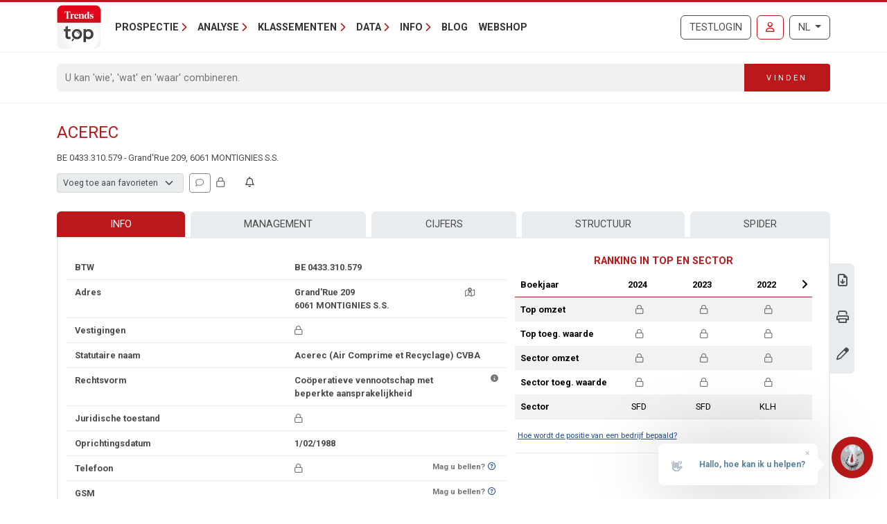

--- FILE ---
content_type: text/javascript
request_url: https://trendstop.knack.be/dist/main/assets/index-C3rO7gc5.js
body_size: 7348
content:
import{s as F,aD as Oe,ag as Ee,aE as te,r as he,aF as Fe,ao as m,w as N,f as ge,aq as Me,ar as Ae,o as ye,J as ne,g as we,a as z,B as Pe}from"./runtime-dom.esm-bundler-BJIwUGoj.js";function oe(e,n){return Me()?(Ae(e,n),!0):!1}function ie(){const e=new Set,n=r=>{e.delete(r)};return{on:r=>{e.add(r);const i=()=>n(r);return oe(i),{off:i}},off:n,trigger:(...r)=>Promise.all(Array.from(e).map(i=>i(...r))),clear:()=>{e.clear()}}}const ce=typeof window<"u"&&typeof document<"u";typeof WorkerGlobalScope<"u"&&globalThis instanceof WorkerGlobalScope;const Ne=e=>e!=null,Ce=Object.prototype.toString,je=e=>Ce.call(e)==="[object Object]",J=()=>{},de=ze();function ze(){var e,n,t;return ce&&!!(!((e=window)===null||e===void 0||(e=e.navigator)===null||e===void 0)&&e.userAgent)&&(/iP(?:ad|hone|od)/.test(window.navigator.userAgent)||((n=window)===null||n===void 0||(n=n.navigator)===null||n===void 0?void 0:n.maxTouchPoints)>2&&/iPad|Macintosh/.test((t=window)===null||t===void 0?void 0:t.navigator.userAgent))}function U(...e){if(e.length!==1)return Ee(...e);const n=e[0];return typeof n=="function"?te(Fe(()=>({get:n,set:J}))):he(n)}function Se(e,n){function t(...o){return new Promise((a,r)=>{Promise.resolve(e(()=>n.apply(this,o),{fn:n,thisArg:this,args:o})).then(a).catch(r)})}return t}const be=e=>e();function $e(e,n={}){let t,o,a=J;const r=c=>{clearTimeout(c),a(),a=J};let i;return c=>{const f=m(e),v=m(n.maxWait);return t&&r(t),f<=0||v!==void 0&&v<=0?(o&&(r(o),o=void 0),Promise.resolve(c())):new Promise((s,h)=>{a=n.rejectOnCancel?h:s,i=c,v&&!o&&(o=setTimeout(()=>{t&&r(t),o=void 0,s(i())},v)),t=setTimeout(()=>{o&&r(o),o=void 0,s(c())},f)})}}function ke(e=be,n={}){const{initialState:t="active"}=n,o=U(t==="active");function a(){o.value=!1}function r(){o.value=!0}const i=(...l)=>{o.value&&e(...l)};return{isActive:te(o),pause:a,resume:r,eventFilter:i}}function ve(e,n=!1,t="Timeout"){return new Promise((o,a)=>{setTimeout(n?()=>a(t):o,e)})}function xe(e,...n){return n.some(t=>t in e)}function ee(e){return Array.isArray(e)?e:[e]}function He(e){return we()}function it(e,n=200,t={}){return Se($e(n,t),e)}function Le(e,n,t={}){const{eventFilter:o=be,...a}=t;return N(e,Se(o,n),a)}function _e(e,n,t={}){const{eventFilter:o,initialState:a="active",...r}=t,{eventFilter:i,pause:l,resume:c,isActive:f}=ke(o,{initialState:a});return{stop:Le(e,n,{...r,eventFilter:i}),pause:l,resume:c,isActive:f}}function We(e,n=!0,t){He()?ye(e,t):n?e():ne(e)}function ue(e,n=!1){function t(s,{flush:h="sync",deep:g=!1,timeout:w,throwOnTimeout:y}={}){let d=null;const p=[new Promise(b=>{d=N(e,T=>{s(T)!==n&&(d?d():ne(()=>d?.()),b(T))},{flush:h,deep:g,immediate:!0})})];return w!=null&&p.push(ve(w,y).then(()=>m(e)).finally(()=>d?.())),Promise.race(p)}function o(s,h){if(!ge(s))return t(T=>T===s,h);const{flush:g="sync",deep:w=!1,timeout:y,throwOnTimeout:d}=h??{};let p=null;const b=[new Promise(T=>{p=N([e,s],([C,Y])=>{n!==(C===Y)&&(p?p():ne(()=>p?.()),T(C))},{flush:g,deep:w,immediate:!0})})];return y!=null&&b.push(ve(y,d).then(()=>m(e)).finally(()=>(p?.(),m(e)))),Promise.race(b)}function a(s){return t(h=>!!h,s)}function r(s){return o(null,s)}function i(s){return o(void 0,s)}function l(s){return t(Number.isNaN,s)}function c(s,h){return t(g=>{const w=Array.from(g);return w.includes(s)||w.includes(m(s))},h)}function f(s){return v(1,s)}function v(s=1,h){let g=-1;return t(()=>(g+=1,g>=s),h)}return Array.isArray(m(e))?{toMatch:t,toContains:c,changed:f,changedTimes:v,get not(){return ue(e,!n)}}:{toMatch:t,toBe:o,toBeTruthy:a,toBeNull:r,toBeNaN:l,toBeUndefined:i,changed:f,changedTimes:v,get not(){return ue(e,!n)}}}function Ye(e){return ue(e)}const Be=/^(\d{4})[-/]?(\d{1,2})?[-/]?(\d{0,2})[T\s]*(\d{1,2})?:?(\d{1,2})?:?(\d{1,2})?[.:]?(\d+)?$/i,Ie=/[YMDHhms]o|\[([^\]]+)\]|Y{1,4}|M{1,4}|D{1,2}|d{1,4}|H{1,2}|h{1,2}|a{1,2}|A{1,2}|m{1,2}|s{1,2}|Z{1,2}|z{1,4}|SSS/g;function Je(e,n,t,o){let a=e<12?"AM":"PM";return o&&(a=a.split("").reduce((r,i)=>r+=`${i}.`,"")),t?a.toLowerCase():a}function W(e){const n=["th","st","nd","rd"],t=e%100;return e+(n[(t-20)%10]||n[t]||n[0])}function Ve(e,n,t={}){var o;const a=e.getFullYear(),r=e.getMonth(),i=e.getDate(),l=e.getHours(),c=e.getMinutes(),f=e.getSeconds(),v=e.getMilliseconds(),s=e.getDay(),h=(o=t.customMeridiem)!==null&&o!==void 0?o:Je,g=y=>{var d;return(d=y.split(" ")[1])!==null&&d!==void 0?d:""},w={Yo:()=>W(a),YY:()=>String(a).slice(-2),YYYY:()=>a,M:()=>r+1,Mo:()=>W(r+1),MM:()=>`${r+1}`.padStart(2,"0"),MMM:()=>e.toLocaleDateString(m(t.locales),{month:"short"}),MMMM:()=>e.toLocaleDateString(m(t.locales),{month:"long"}),D:()=>String(i),Do:()=>W(i),DD:()=>`${i}`.padStart(2,"0"),H:()=>String(l),Ho:()=>W(l),HH:()=>`${l}`.padStart(2,"0"),h:()=>`${l%12||12}`.padStart(1,"0"),ho:()=>W(l%12||12),hh:()=>`${l%12||12}`.padStart(2,"0"),m:()=>String(c),mo:()=>W(c),mm:()=>`${c}`.padStart(2,"0"),s:()=>String(f),so:()=>W(f),ss:()=>`${f}`.padStart(2,"0"),SSS:()=>`${v}`.padStart(3,"0"),d:()=>s,dd:()=>e.toLocaleDateString(m(t.locales),{weekday:"narrow"}),ddd:()=>e.toLocaleDateString(m(t.locales),{weekday:"short"}),dddd:()=>e.toLocaleDateString(m(t.locales),{weekday:"long"}),A:()=>h(l,c),AA:()=>h(l,c,!1,!0),a:()=>h(l,c,!0),aa:()=>h(l,c,!0,!0),z:()=>g(e.toLocaleDateString(m(t.locales),{timeZoneName:"shortOffset"})),zz:()=>g(e.toLocaleDateString(m(t.locales),{timeZoneName:"shortOffset"})),zzz:()=>g(e.toLocaleDateString(m(t.locales),{timeZoneName:"shortOffset"})),zzzz:()=>g(e.toLocaleDateString(m(t.locales),{timeZoneName:"longOffset"}))};return n.replace(Ie,(y,d)=>{var p,b;return(p=d??((b=w[y])===null||b===void 0?void 0:b.call(w)))!==null&&p!==void 0?p:y})}function Ze(e){if(e===null)return new Date(NaN);if(e===void 0)return new Date;if(e instanceof Date)return new Date(e);if(typeof e=="string"&&!/Z$/i.test(e)){const n=e.match(Be);if(n){const t=n[2]-1||0,o=(n[7]||"0").substring(0,3);return new Date(n[1],t,n[3]||1,n[4]||0,n[5]||0,n[6]||0,o)}}return new Date(e)}function at(e,n="HH:mm:ss",t={}){return z(()=>Ve(Ze(m(e)),m(n),t))}function Ge(e,n,t={}){const{immediate:o=!0,immediateCallback:a=!1}=t,r=F(!1);let i;function l(){i&&(clearTimeout(i),i=void 0)}function c(){r.value=!1,l()}function f(...v){a&&e(),l(),r.value=!0,i=setTimeout(()=>{r.value=!1,i=void 0,e(...v)},m(n))}return o&&(r.value=!0,ce&&f()),oe(c),{isPending:Oe(r),start:f,stop:c}}function Re(e,n,t){return N(e,n,{...t,immediate:!0})}const A=ce?window:void 0;function X(e){var n;const t=m(e);return(n=t?.$el)!==null&&n!==void 0?n:t}function q(...e){const n=(o,a,r,i)=>(o.addEventListener(a,r,i),()=>o.removeEventListener(a,r,i)),t=z(()=>{const o=ee(m(e[0])).filter(a=>a!=null);return o.every(a=>typeof a!="string")?o:void 0});return Re(()=>{var o,a;return[(o=(a=t.value)===null||a===void 0?void 0:a.map(r=>X(r)))!==null&&o!==void 0?o:[A].filter(r=>r!=null),ee(m(t.value?e[1]:e[0])),ee(Pe(t.value?e[2]:e[1])),m(t.value?e[3]:e[2])]},([o,a,r,i],l,c)=>{if(!o?.length||!a?.length||!r?.length)return;const f=je(i)?{...i}:i,v=o.flatMap(s=>a.flatMap(h=>r.map(g=>n(s,h,g,f))));c(()=>{v.forEach(s=>s())})},{flush:"post"})}function Ue(){const e=F(!1),n=we();return n&&ye(()=>{e.value=!0},n),e}function Xe(e){const n=Ue();return z(()=>(n.value,!!e()))}const K=typeof globalThis<"u"?globalThis:typeof window<"u"?window:typeof global<"u"?global:typeof self<"u"?self:{},Q="__vueuse_ssr_handlers__",qe=Ke();function Ke(){return Q in K||(K[Q]=K[Q]||{}),K[Q]}function Qe(e,n){return qe[e]||n}function et(e){return e==null?"any":e instanceof Set?"set":e instanceof Map?"map":e instanceof Date?"date":typeof e=="boolean"?"boolean":typeof e=="string"?"string":typeof e=="object"?"object":Number.isNaN(e)?"any":"number"}const tt={boolean:{read:e=>e==="true",write:e=>String(e)},object:{read:e=>JSON.parse(e),write:e=>JSON.stringify(e)},number:{read:e=>Number.parseFloat(e),write:e=>String(e)},any:{read:e=>e,write:e=>String(e)},string:{read:e=>e,write:e=>String(e)},map:{read:e=>new Map(JSON.parse(e)),write:e=>JSON.stringify(Array.from(e.entries()))},set:{read:e=>new Set(JSON.parse(e)),write:e=>JSON.stringify(Array.from(e))},date:{read:e=>new Date(e),write:e=>e.toISOString()}},me="vueuse-storage";function De(e,n,t,o={}){var a;const{flush:r="pre",deep:i=!0,listenToStorageChanges:l=!0,writeDefaults:c=!0,mergeDefaults:f=!1,shallow:v,window:s=A,eventFilter:h,onError:g=u=>{console.error(u)},initOnMounted:w}=o,y=(v?F:he)(typeof n=="function"?n():n),d=z(()=>m(e));if(!t)try{t=Qe("getDefaultStorage",()=>A?.localStorage)()}catch(u){g(u)}if(!t)return y;const p=m(n),b=et(p),T=(a=o.serializer)!==null&&a!==void 0?a:tt[b],{pause:C,resume:Y}=_e(y,u=>Z(u),{flush:r,deep:i,eventFilter:h});N(d,()=>k(),{flush:r});let P=!1;const H=u=>{w&&!P||k(u)},V=u=>{w&&!P||I(u)};s&&l&&(t instanceof Storage?q(s,"storage",H,{passive:!0}):q(s,me,V)),w?We(()=>{P=!0,k()}):k();function B(u,S){if(s){const D={key:d.value,oldValue:u,newValue:S,storageArea:t};s.dispatchEvent(t instanceof Storage?new StorageEvent("storage",D):new CustomEvent(me,{detail:D}))}}function Z(u){try{const S=t.getItem(d.value);if(u==null)B(S,null),t.removeItem(d.value);else{const D=T.write(u);S!==D&&(t.setItem(d.value,D),B(S,D))}}catch(S){g(S)}}function $(u){const S=u?u.newValue:t.getItem(d.value);if(S==null)return c&&p!=null&&t.setItem(d.value,T.write(p)),p;if(!u&&f){const D=T.read(S);return typeof f=="function"?f(D,p):b==="object"&&!Array.isArray(D)?{...p,...D}:D}else return typeof S!="string"?S:T.read(S)}function k(u){if(!(u&&u.storageArea!==t)){if(u&&u.key==null){y.value=p;return}if(!(u&&u.key!==d.value)){C();try{const S=T.write(y.value);(u===void 0||u?.newValue!==S)&&(y.value=$(u))}catch(S){g(S)}finally{u?ne(Y):Y()}}}}function I(u){k(u.detail)}return y}function lt(e,n,t={}){const{root:o,rootMargin:a,threshold:r=0,window:i=A,immediate:l=!0}=t,c=Xe(()=>i&&"IntersectionObserver"in i),f=z(()=>ee(m(e)).map(X).filter(Ne));let v=J;const s=F(l),h=c.value?N(()=>[f.value,X(o),m(a),s.value],([w,y,d])=>{if(v(),!s.value||!w.length)return;const p=new IntersectionObserver(n,{root:X(y),rootMargin:d,threshold:r});w.forEach(b=>b&&p.observe(b)),v=()=>{p.disconnect(),v=J}},{immediate:l,flush:"post"}):J,g=()=>{v(),h(),s.value=!1};return oe(g),{isSupported:c,isActive:s,pause(){v(),s.value=!1},resume(){s.value=!0},stop:g}}const nt={json:"application/json",text:"text/plain"};function pe(e){return e&&xe(e,"immediate","refetch","initialData","timeout","beforeFetch","afterFetch","onFetchError","fetch","updateDataOnError")}function ae(e){return typeof Headers<"u"&&e instanceof Headers?Object.fromEntries(e.entries()):e}function st(e,...n){var t,o;const a=typeof AbortController=="function";let r={},i={immediate:!0,refetch:!1,timeout:0,updateDataOnError:!1};const l={method:"GET",type:"text",payload:void 0};n.length>0&&(pe(n[0])?i={...i,...n[0]}:r=n[0]),n.length>1&&pe(n[1])&&(i={...i,...n[1]});const{fetch:c=(t=A?.fetch)!==null&&t!==void 0?t:(o=globalThis)===null||o===void 0?void 0:o.fetch,initialData:f,timeout:v}=i,s=ie(),h=ie(),g=ie(),w=F(!1),y=F(!1),d=F(!1),p=F(null),b=F(null),T=F(null),C=F(f||null),Y=z(()=>a&&y.value);let P,H;const V=O=>{a&&(P?.abort(O),P=new AbortController,P.signal.onabort=()=>d.value=!0,r={...r,signal:P.signal})},B=O=>{y.value=O,w.value=!O};v&&(H=Ge(V,v,{immediate:!1}));let Z=0;const $=async(O=!1)=>{var M;V(),B(!0),T.value=null,p.value=null,d.value=!1,Z+=1;const G=Z,j={method:l.method,headers:{}},x=m(l.payload);if(x){var re;const E=ae(j.headers),R=Object.getPrototypeOf(x);!l.payloadType&&x&&(R===Object.prototype||Array.isArray(R))&&!(x instanceof FormData)&&(l.payloadType="json"),l.payloadType&&(E["Content-Type"]=(re=nt[l.payloadType])!==null&&re!==void 0?re:l.payloadType),j.body=l.payloadType==="json"?JSON.stringify(x):x}let fe=!1;const L={url:m(e),options:{...j,...r},cancel:()=>{fe=!0}};if(i.beforeFetch&&Object.assign(L,await i.beforeFetch(L)),fe||!c)return B(!1),Promise.resolve(null);let _=null;return H&&H.start(),c(L.url,{...j,...L.options,headers:{...ae(j.headers),...ae((M=L.options)===null||M===void 0?void 0:M.headers)}}).then(async E=>{if(b.value=E,p.value=E.status,_=await E.clone()[l.type](),!E.ok)throw C.value=f||null,new Error(E.statusText);return i.afterFetch&&({data:_}=await i.afterFetch({data:_,response:E,context:L,execute:$})),C.value=_,s.trigger(E),E}).catch(async E=>{let R=E.message||E.name;if(i.onFetchError&&({error:R,data:_}=await i.onFetchError({data:_,error:E,response:b.value,context:L,execute:$})),T.value=R,i.updateDataOnError&&(C.value=_),h.trigger(E),O)throw E;return null}).finally(()=>{G===Z&&B(!1),H&&H.stop(),g.trigger(null)})},k=U(i.refetch);N([k,U(e)],([O])=>O&&$(),{deep:!0});const I={isFinished:te(w),isFetching:te(y),statusCode:p,response:b,error:T,data:C,canAbort:Y,aborted:d,abort:V,execute:$,onFetchResponse:s.on,onFetchError:h.on,onFetchFinally:g.on,get:u("GET"),put:u("PUT"),post:u("POST"),delete:u("DELETE"),patch:u("PATCH"),head:u("HEAD"),options:u("OPTIONS"),json:D("json"),text:D("text"),blob:D("blob"),arrayBuffer:D("arrayBuffer"),formData:D("formData")};function u(O){return(M,G)=>{if(!y.value)return l.method=O,l.payload=M,l.payloadType=G,ge(l.payload)&&N([k,U(l.payload)],([j])=>j&&$(),{deep:!0}),{...I,then(j,x){return S().then(j,x)}}}}function S(){return new Promise((O,M)=>{Ye(w).toBe(!0).then(()=>O(I)).catch(M)})}function D(O){return()=>{if(!y.value)return l.type=O,{...I,then(M,G){return S().then(M,G)}}}}return i.immediate&&Promise.resolve().then(()=>$()),{...I,then(O,M){return S().then(O,M)}}}function ut(e,n={}){const{initialValue:t=!1,focusVisible:o=!1,preventScroll:a=!1}=n,r=F(!1),i=z(()=>X(e)),l={passive:!0};q(i,"focus",f=>{var v,s;(!o||!((v=(s=f.target).matches)===null||v===void 0)&&v.call(s,":focus-visible"))&&(r.value=!0)},l),q(i,"blur",()=>r.value=!1,l);const c=z({get:()=>r.value,set(f){var v,s;!f&&r.value?(v=i.value)===null||v===void 0||v.blur():f&&!r.value&&((s=i.value)===null||s===void 0||s.focus({preventScroll:a}))}});return N(i,()=>{c.value=t},{immediate:!0,flush:"post"}),{focused:c}}function le(e){return typeof Window<"u"&&e instanceof Window?e.document.documentElement:typeof Document<"u"&&e instanceof Document?e.documentElement:e}function ct(e,n,t={}){const{window:o=A}=t;return De(e,n,o?.localStorage,t)}function Te(e){const n=window.getComputedStyle(e);if(n.overflowX==="scroll"||n.overflowY==="scroll"||n.overflowX==="auto"&&e.clientWidth<e.scrollWidth||n.overflowY==="auto"&&e.clientHeight<e.scrollHeight)return!0;{const t=e.parentNode;return!t||t.tagName==="BODY"?!1:Te(t)}}function ot(e){const n=e||window.event,t=n.target;return Te(t)?!1:n.touches.length>1?!0:(n.preventDefault&&n.preventDefault(),!1)}const se=new WeakMap;function ft(e,n=!1){const t=F(n);let o=null,a="";N(U(e),l=>{const c=le(m(l));if(c){const f=c;if(se.get(f)||se.set(f,f.style.overflow),f.style.overflow!=="hidden"&&(a=f.style.overflow),f.style.overflow==="hidden")return t.value=!0;if(t.value)return f.style.overflow="hidden"}},{immediate:!0});const r=()=>{const l=le(m(e));!l||t.value||(de&&(o=q(l,"touchmove",c=>{ot(c)},{passive:!1})),l.style.overflow="hidden",t.value=!0)},i=()=>{const l=le(m(e));!l||!t.value||(de&&o?.(),l.style.overflow=a,se.delete(l),t.value=!1)};return oe(i),z({get(){return t.value},set(l){l?r():i()}})}function dt(e,n,t={}){const{window:o=A}=t;return De(e,n,o?.sessionStorage,t)}export{st as a,at as b,ft as c,lt as d,ct as e,ut as f,dt as g,oe as t,it as u};


--- FILE ---
content_type: text/javascript
request_url: https://trendstop.knack.be/dist/main/assets/netframework-Do3uDXpW.js
body_size: 3017
content:
const __vite__mapDeps=(i,m=__vite__mapDeps,d=(m.f||(m.f=["assets/netframework-components-BLS6J4lA.js","assets/banners-D27yJ7kt.js","assets/runtime-dom.esm-bundler-BJIwUGoj.js","assets/export-app-mount-BMBUZd6X.js","assets/ToolSubTab.vue_vue_type_script_setup_true_lang-DFVOMtrk.js","assets/GeoJsonMapLibre.vue_vue_type_style_index_0_lang-DVwg4b0u.js","assets/context-DqZBtJxq.js","assets/index-C3rO7gc5.js","assets/GeoJsonMapLibre-CoTHr6yk.css","assets/LocalOnly.vue_vue_type_script_setup_true_lang-Cq3Uqq5j.js","assets/index-G0GebMsj.js","assets/ofetch.CWycOUEr-DzNCxHek.js","assets/export-app-mount-Cm_JH2Yw.css","assets/password-hibp-checker-Dptshe7w.js"])))=>i.map(i=>d[i]);
import{i as k,T,_ as b}from"./banners-D27yJ7kt.js";function q(a){return a&&a.__esModule&&Object.prototype.hasOwnProperty.call(a,"default")?a.default:a}function M(a){if(Object.prototype.hasOwnProperty.call(a,"__esModule"))return a;var m=a.default;if(typeof m=="function"){var r=function s(){var f=!1;try{f=this instanceof s}catch{}return f?Reflect.construct(m,arguments,this.constructor):m.apply(this,arguments)};r.prototype=m.prototype}else r={};return Object.defineProperty(r,"__esModule",{value:!0}),Object.keys(a).forEach(function(s){var f=Object.getOwnPropertyDescriptor(a,s);Object.defineProperty(r,s,f.get?f:{enumerable:!0,get:function(){return a[s]}})}),r}var h={exports:{}};var A=h.exports,w;function R(){return w||(w=1,(function(a,m){(function(r,s){a.exports=s()})(A,function(){var r={};r.version="0.2.0";var s=r.settings={minimum:.08,easing:"ease",positionUsing:"",speed:200,trickle:!0,trickleRate:.02,trickleSpeed:800,showSpinner:!0,barSelector:'[role="bar"]',spinnerSelector:'[role="spinner"]',parent:"body",template:'<div class="bar" role="bar"><div class="peg"></div></div><div class="spinner" role="spinner"><div class="spinner-icon"></div></div>'};r.configure=function(e){var t,n;for(t in e)n=e[t],n!==void 0&&e.hasOwnProperty(t)&&(s[t]=n);return this},r.status=null,r.set=function(e){var t=r.isStarted();e=f(e,s.minimum,1),r.status=e===1?null:e;var n=r.render(!t),o=n.querySelector(s.barSelector),u=s.speed,p=s.easing;return n.offsetWidth,N(function(i){s.positionUsing===""&&(s.positionUsing=r.getPositioningCSS()),y(o,C(e,u,p)),e===1?(y(n,{transition:"none",opacity:1}),n.offsetWidth,setTimeout(function(){y(n,{transition:"all "+u+"ms linear",opacity:0}),setTimeout(function(){r.remove(),i()},u)},u)):setTimeout(i,u)}),this},r.isStarted=function(){return typeof r.status=="number"},r.start=function(){r.status||r.set(0);var e=function(){setTimeout(function(){r.status&&(r.trickle(),e())},s.trickleSpeed)};return s.trickle&&e(),this},r.done=function(e){return!e&&!r.status?this:r.inc(.3+.5*Math.random()).set(1)},r.inc=function(e){var t=r.status;return t?(typeof e!="number"&&(e=(1-t)*f(Math.random()*t,.1,.95)),t=f(t+e,0,.994),r.set(t)):r.start()},r.trickle=function(){return r.inc(Math.random()*s.trickleRate)},(function(){var e=0,t=0;r.promise=function(n){return!n||n.state()==="resolved"?this:(t===0&&r.start(),e++,t++,n.always(function(){t--,t===0?(e=0,r.done()):r.set((e-t)/e)}),this)}})(),r.render=function(e){if(r.isRendered())return document.getElementById("nprogress");P(document.documentElement,"nprogress-busy");var t=document.createElement("div");t.id="nprogress",t.innerHTML=s.template;var n=t.querySelector(s.barSelector),o=e?"-100":v(r.status||0),u=document.querySelector(s.parent),p;return y(n,{transition:"all 0 linear",transform:"translate3d("+o+"%,0,0)"}),s.showSpinner||(p=t.querySelector(s.spinnerSelector),p&&O(p)),u!=document.body&&P(u,"nprogress-custom-parent"),u.appendChild(t),t},r.remove=function(){E(document.documentElement,"nprogress-busy"),E(document.querySelector(s.parent),"nprogress-custom-parent");var e=document.getElementById("nprogress");e&&O(e)},r.isRendered=function(){return!!document.getElementById("nprogress")},r.getPositioningCSS=function(){var e=document.body.style,t="WebkitTransform"in e?"Webkit":"MozTransform"in e?"Moz":"msTransform"in e?"ms":"OTransform"in e?"O":"";return t+"Perspective"in e?"translate3d":t+"Transform"in e?"translate":"margin"};function f(e,t,n){return e<t?t:e>n?n:e}function v(e){return(-1+e)*100}function C(e,t,n){var o;return s.positionUsing==="translate3d"?o={transform:"translate3d("+v(e)+"%,0,0)"}:s.positionUsing==="translate"?o={transform:"translate("+v(e)+"%,0)"}:o={"margin-left":v(e)+"%"},o.transition="all "+t+"ms "+n,o}var N=(function(){var e=[];function t(){var n=e.shift();n&&n(t)}return function(n){e.push(n),e.length==1&&t()}})(),y=(function(){var e=["Webkit","O","Moz","ms"],t={};function n(i){return i.replace(/^-ms-/,"ms-").replace(/-([\da-z])/gi,function(c,l){return l.toUpperCase()})}function o(i){var c=document.body.style;if(i in c)return i;for(var l=e.length,g=i.charAt(0).toUpperCase()+i.slice(1),d;l--;)if(d=e[l]+g,d in c)return d;return i}function u(i){return i=n(i),t[i]||(t[i]=o(i))}function p(i,c,l){c=u(c),i.style[c]=l}return function(i,c){var l=arguments,g,d;if(l.length==2)for(g in c)d=c[g],d!==void 0&&c.hasOwnProperty(g)&&p(i,g,d);else p(i,l[1],l[2])}})();function _(e,t){var n=typeof e=="string"?e:S(e);return n.indexOf(" "+t+" ")>=0}function P(e,t){var n=S(e),o=n+t;_(n,t)||(e.className=o.substring(1))}function E(e,t){var n=S(e),o;_(e,t)&&(o=n.replace(" "+t+" "," "),e.className=o.substring(1,o.length-1))}function S(e){return(" "+(e.className||"")+" ").replace(/\s+/gi," ")}function O(e){e&&e.parentNode&&e.parentNode.removeChild(e)}return r})})(h)),h.exports}var j=R();const I=q(j);k();window.NProgress=I;window.BootstrapTooltip=T;(document.querySelectorAll('[id*="js-vue-"]').length||document.querySelectorAll('[class*="js-vue-"]').length)&&b(()=>import("./netframework-components-BLS6J4lA.js"),__vite__mapDeps([0,1,2]));document.getElementById("exportApp")&&b(()=>import("./export-app-mount-BMBUZd6X.js"),__vite__mapDeps([3,2,4,5,6,7,8,9,10,11,1,12]));document.querySelectorAll(".js--password-input").length&&(b(()=>import("./password-strength-checker-DSk2sI2y.js"),[]),b(()=>import("./password-hibp-checker-Dptshe7w.js"),__vite__mapDeps([13,6])));console.info("🚀 netframework.ts",{"dev build":!1,"bootstrap version":T.VERSION});export{M as a,q as g};


--- FILE ---
content_type: text/javascript
request_url: https://trendstop.knack.be/dist/main/assets/Base-D2eKyPBp.js
body_size: 8073
content:
import{c as i}from"./context-DqZBtJxq.js";import{a as F,t as le}from"./index-C3rO7gc5.js";import{h as O,l as p,n as o,K as N,q as se,ad as J,t as f,B as a,F as U,m as u,u as ie,x as T,ab as Q,E,I as R,r as H,L as re,D as L,z as I,C as Z,a as P,k as S,M as ce,A as ee,y as ue,aa as de,s as me}from"./runtime-dom.esm-bundler-BJIwUGoj.js";import{l as B}from"./index-Bn3SBvkn.js";import{o as pe}from"./index-G0GebMsj.js";import{F as fe}from"./ofetch.CWycOUEr-DzNCxHek.js";import{_ as W,I as ye}from"./IsFetching-B63OVR1O.js";import{_ as he}from"./VatNumberInQueryListDetail.vue_vue_type_script_setup_true_lang-BpmCPF08.js";import{_ as te}from"./BootstrapModal.vue_vue_type_script_setup_true_lang-CbHGnBT9.js";import"./banners-D27yJ7kt.js";const ge={class:"text-muted",style:{cursor:"help"},"data-bs-toggle":"modal","data-bs-target":"#feat-locked-modal-info"},ve={class:"modal fade",id:"feat-locked-modal-info",tabindex:"-1"},_e={class:"modal-dialog"},be={class:"modal-content"},ke={class:"modal-header"},we={class:"modal-title"},Ce={class:"modal-body"},xe=["innerHTML"],$e={class:"modal-footer"},Ie={type:"button",class:"btn btn-secondary","data-bs-dismiss":"modal"},X=O({__name:"FeatLockedModalInfo",props:{title:{},body:{}},setup(n){const l=i.multilang["modal.close"];return(t,e)=>(u(),p(U,null,[o("span",ge,[se(t.$slots,"default")]),(u(),N(J,{to:"body"},[o("div",ve,[o("div",_e,[o("div",be,[o("div",ke,[o("h5",we,f(n.title),1),e[0]||(e[0]=o("button",{type:"button",class:"btn-close","data-bs-dismiss":"modal","aria-label":"Close"},null,-1))]),o("div",Ce,[o("p",{innerHTML:n.body},null,8,xe)]),o("div",$e,[o("button",Ie,f(a(l)),1)])])])])]))],64))}});function z(n,l,t){if(console.log("- dataLayer event "+n),typeof window.dataLayer>"u"){console.warn("pushEventToGa skipped - dataLayer not defined");return}window.dataLayer.push({event:"GAEvent",eventCategory:n,eventAction:l,eventLabel:t})}const Le={class:"modal fade",id:"company-follow-up-modal",tabindex:"-1"},Se={class:"modal-dialog"},Ne={class:"modal-content"},Te={class:"modal-header"},Oe={class:"modal-title"},Ee={class:"modal-body"},Fe=["innerHTML"],Ue={class:"text-muted small"},Ae=["innerHTML"],Me={class:"modal-footer"},De={type:"button",class:"btn btn-secondary","data-bs-dismiss":"modal"},Pe=O({__name:"FollowUpModal",props:{modelValue:{required:!0},modelModifiers:{}},emits:["update:modelValue"],setup(n){const l=i.multilang.company_followup_tooltip_active,t=i.multilang.company_followup_tooltip_notactive,e=ie(n,"modelValue");async function r(){e.value.isCompanyInFollowUp=!e.value.isCompanyInFollowUp;try{await g("company",e.value.vatNumber,e.value.isCompanyInFollowUp)}catch{e.value.isCompanyInFollowUp=!e.value.isCompanyInFollowUp}}async function m(){e.value.isSectorInFollowUp=!e.value.isSectorInFollowUp;try{await g("sector",e.value.sectorId,e.value.isSectorInFollowUp)}catch{e.value.isSectorInFollowUp=!e.value.isSectorInFollowUp}}async function v(){e.value.isPostalInFollowUp=!e.value.isPostalInFollowUp;try{await g("postal",e.value.postalCode,e.value.isPostalInFollowUp)}catch{e.value.isPostalInFollowUp=!e.value.isPostalInFollowUp}}async function g(c,k,w){try{await pe(`/api/followup/${c}/${k}`,{method:w?"POST":"DELETE"}),z("Follow Up",(w?"Add ":"Remove ")+c,c)}catch(_){throw _ instanceof fe?_.statusCode===400?(console.error("FetchError:",_.data),B.error(_.data,{dangerouslyHTMLString:!0})):(console.error("FetchError:",_,_.statusCode,_.data),B.error("A network error occurred.")):(console.error("Unknown error:",_),B.error("Could not save the changes.")),_}}return(c,k)=>{const w=Q("tooltip");return u(),N(J,{to:"body"},[o("div",Le,[o("div",Se,[o("div",Ne,[o("div",Te,[o("h5",Oe,f(a(i).multilang.company_followup_title),1),k[0]||(k[0]=o("button",{type:"button",class:"btn-close","data-bs-dismiss":"modal","aria-label":"Close"},null,-1))]),o("div",Ee,[o("p",null,[o("span",{innerHTML:a(i).multilang.company_followup_intro},null,8,Fe)]),o("p",null,[T((u(),p("a",{href:"#",class:"btn btn-link","data-placement":"right",onClick:r},[o("i",{class:R(["fas fa-fw me-1 transition-all",e.value?.isCompanyInFollowUp?"fa-bell text-success":"fa-bell-slash text-muted"])},null,2),E(" "+f(a(i).multilang.company_followup_type_company),1)])),[[w,e.value.isCompanyInFollowUp?a(l):a(t)]])]),o("p",null,[T((u(),p("a",{href:"#",class:"btn btn-link","data-placement":"right",onClick:m},[o("i",{class:R(["fas fa-fw me-1 transition-all",e.value?.isSectorInFollowUp?"fa-bell text-success":"fa-bell-slash text-muted"])},null,2),E(" "+f(a(i).multilang.company_followup_type_sector),1)])),[[w,e.value.isSectorInFollowUp?a(l):a(t)]])]),o("p",null,[T((u(),p("a",{href:"#",class:"btn btn-link","data-placement":"right",onClick:v},[o("i",{class:R(["fas fa-fw me-1 transition-all",e.value?.isPostalInFollowUp?"fa-bell text-success":"fa-bell-slash text-muted"])},null,2),E(" "+f(a(i).multilang.company_followup_type_postal),1)])),[[w,e.value.isPostalInFollowUp?a(l):a(t)]])]),o("p",Ue,[o("span",{innerHTML:a(i).multilang.company_followup_help},null,8,Ae)])]),o("div",Me,[o("button",De,f(a(i).multilang["modal.close"]),1)])])])])])}}}),je=W(Pe,[["__scopeId","data-v-e759e069"]]),Ve={id:"follow-up-modal-trigger",type:"button",class:"btn btn-outline-secondary btn-sm","data-bs-toggle":"modal","data-bs-target":"#company-follow-up-modal"},He=O({__name:"CompanyFollowUp",props:{vatNumber:{},companyName:{}},setup(n){const l=n,t=i.hasFeature(3),e=i.multilang["company_detail_companyalertbutton-tooltip"].replace("{0}",l.companyName),r=H({isCompanyInFollowUp:!1,isSectorInFollowUp:!1,isPostalInFollowUp:!1,vatNumber:l.vatNumber,sectorId:0,postalCode:0}),{data:m}=F("/api/followup/company/"+l.vatNumber,{immediate:t}).get().json();return re(()=>{m.value&&(r.value={...m.value})}),(v,g)=>{const c=Q("tooltip");return a(t)?(u(),p(U,{key:1},[T((u(),p("button",Ve,[o("i",{class:R(["fa-regular fa-fw transition-all",[r.value?.isCompanyInFollowUp?"fa-solid fa-bell-on text-primary":"fa-bell"]])},null,2)])),[[c,a(e)]]),r.value?(u(),N(je,{key:0,modelValue:r.value,"onUpdate:modelValue":g[0]||(g[0]=k=>r.value=k)},null,8,["modelValue"])):I("",!0)],64)):(u(),N(X,{key:0,title:a(i).multilang.company_followup_title,body:a(i).multilang["company-alert-anonymous"]},{default:L(()=>[...g[1]||(g[1]=[o("button",{type:"button",class:"btn"},[o("i",{class:"fa-regular fa-bell"})],-1)])]),_:1},8,["title","body"]))}}}),ze=W(He,[["__scopeId","data-v-8f8678fd"]]),Re=O({__name:"CompanyInQueryList",props:{vatNumber:{},companyName:{}},setup(n){const l=n,{data:t}=F("/api/query/listwithvat?vatNumbers="+l.vatNumber,{immediate:i.isLoggedIn}).get().json();return(e,r)=>a(t)&&a(t).length?(u(),N(he,{key:0,"view-mode":"detail","company-name":n.companyName,data:a(t)},null,8,["company-name","data"])):I("",!0)}}),Ke={class:"row row-cols-auto gx-2 align-items-center"},qe={class:"col"},Be={value:0,disabled:""},Ge={value:-1},Je=["value"],Qe={value:-2},We={class:"col"},Xe={key:0,class:"fa-regular fa-comment fa-fw"},Ye={key:1,class:"fa-solid fa-comment fa-fw"},Ze={type:"button",class:"btn btn-secondary","data-bs-dismiss":"modal"},et=["disabled"],tt=O({__name:"PersonalData",props:{companyName:{default:""},userTypes:{default:()=>[]},userCompanyData:{}},setup(n){const l=n,t=H(l.userCompanyData.typificationId),e=H(l.userCompanyData.typificationId),r=H(l.userCompanyData.comment),m=H(l.userCompanyData.comment),v=Z("personalDataCommentModal"),g=i.multilang["company.detail.typification.loggedin"],c=i.multilang["company.detail.typification.none"],k=i.multilang["company.detail.typification.select"],w=i.multilang["company.detail.typification.editlink"],_=i.multilang["company.detail.personaldata.title"],d=i.multilang["company-detail-personaldata-comments"],y=i.multilang["company.detail.comment.loggedin"],s=P(()=>m.value&&m.value.length>0),b=P(()=>r.value&&r.value.length>0),A=P(()=>s.value?m.value:y),h=P(()=>m.value!==r.value);async function x(D){if(t.value<-2){window.open(`/${i.languageCode}/login-account.aspx#account-typification`,"_blank"),t.value=e.value;return}await F("/api/usercompanydata/typification",{onFetchError(C){return t.value=e.value,C}}).post({vat:l.userCompanyData.vat,typificationId:t.value===-1?0:t.value}),e.value=t.value}async function K(){await F("/api/usercompanydata/comment",{onFetchError(D){return r.value=m.value,D}}).post({vat:l.userCompanyData.vat,comment:r.value}),m.value=r.value}function M(){r.value=""}return(D,C)=>{const j=Q("tooltip");return u(),p(U,null,[o("div",Ke,[o("div",qe,[C[3]||(C[3]=o("label",{class:"visually-hidden",for:"company-detail-typification"},"Type",-1)),n.userTypes?T((u(),p("select",{key:0,id:"company-detail-typification",class:"form-select form-select-sm w-auto","onUpdate:modelValue":C[0]||(C[0]=$=>t.value=$),onChange:x},[o("option",Be,f(a(k)),1),o("option",Ge,f(a(c)),1),(u(!0),p(U,null,ee(n.userTypes,$=>(u(),p("option",{value:$.typificationId},f($.customName),9,Je))),256)),o("option",Qe,f(a(w)),1)],32)),[[ce,t.value],[j,a(g)]]):I("",!0)]),o("div",We,[T((u(),p("button",{type:"button",class:R(["btn btn-sm",{"btn-outline-primary":s.value,"btn-outline-secondary":!s.value}]),onClick:C[1]||(C[1]=$=>v.value?.show())},[s.value?(u(),p("i",Ye)):(u(),p("i",Xe))],2)),[[j,A.value]])])]),S(te,{ref_key:"personalDataCommentModal",ref:v,id:"personal-data-comment-modal",backdrop:"static"},{title:L(()=>[E(f(a(_)),1)]),footer:L(()=>[T(o("button",{type:"button",class:"btn btn-link",onClick:M},f(a(i).multilang["modal.erase"]),513),[[de,b.value]]),o("button",Ze,f(a(i).multilang["modal.close"]),1),o("button",{type:"button",class:"btn btn-primary","data-bs-dismiss":"modal",onClick:K,disabled:!h.value},f(a(i).multilang["modal.save"]),9,et)]),default:L(()=>[o("p",null,f(a(d)),1),T(o("textarea",{class:"form-control","onUpdate:modelValue":C[2]||(C[2]=$=>r.value=$),rows:"4"},null,512),[[ue,r.value]])]),_:1},512)],64)}}}),ot={},at={class:"fa-regular fa-lock","aria-hidden":"true"};function nt(n,l){return u(),p("i",at)}const oe=W(ot,[["render",nt]]),lt={class:"row row-cols-lg-auto gx-2 align-items-center"},st={class:"col-12"},it={class:"form-select form-select-sm disabled",disabled:""},rt={value:0},ct={class:"col-12"},ut={type:"button",class:"btn btn-outline-secondary btn-sm",ref:"tooltip-trigger-2",disabled:""},dt={class:"col-12"},mt=O({__name:"CompanyPersonalData",props:{vatNumber:{},companyName:{}},setup(n){const l=i.multilang["company.detail.typification.select"],t=i.hasFeature(83),{data:e}=F("/api/usertypification",{immediate:t}).get().json(),{data:r}=F("/api/usercompanydata?vatNumbers="+n.vatNumber,{immediate:t}).get().json();return(m,v)=>a(t)?(u(),p(U,{key:1},[a(e)&&a(e).length&&a(r)?(u(),N(tt,{key:0,"company-name":n.companyName,"user-types":a(e),"user-company-data":a(r).at(0)},null,8,["company-name","user-types","user-company-data"])):I("",!0)],64)):(u(),N(X,{key:0,title:a(i).multilang["company.detail.personaldata.title"],body:a(i).multilang["company.detail.personaldata.locked-info"]},{default:L(()=>[o("div",lt,[o("div",st,[o("select",it,[o("option",rt,f(a(l)),1)])]),o("div",ct,[o("button",ut,[...v[0]||(v[0]=[o("i",{class:"fa-regular fa-comment"},null,-1)])],512)]),o("div",dt,[S(oe)])])]),_:1},8,["title","body"]))}});var V={},Y;function pt(){if(Y)return V;Y=1,Object.defineProperty(V,"__esModule",{value:!0}),V.parse=v,V.serialize=k;const n=/^[\u0021-\u003A\u003C\u003E-\u007E]+$/,l=/^[\u0021-\u003A\u003C-\u007E]*$/,t=/^([.]?[a-z0-9]([a-z0-9-]{0,61}[a-z0-9])?)([.][a-z0-9]([a-z0-9-]{0,61}[a-z0-9])?)*$/i,e=/^[\u0020-\u003A\u003D-\u007E]*$/,r=Object.prototype.toString,m=(()=>{const d=function(){};return d.prototype=Object.create(null),d})();function v(d,y){const s=new m,b=d.length;if(b<2)return s;const A=y?.decode||w;let h=0;do{const x=d.indexOf("=",h);if(x===-1)break;const K=d.indexOf(";",h),M=K===-1?b:K;if(x>M){h=d.lastIndexOf(";",x-1)+1;continue}const D=g(d,h,x),C=c(d,x,D),j=d.slice(D,C);if(s[j]===void 0){let $=g(d,x+1,M),ae=c(d,M,$);const ne=A(d.slice($,ae));s[j]=ne}h=M+1}while(h<b);return s}function g(d,y,s){do{const b=d.charCodeAt(y);if(b!==32&&b!==9)return y}while(++y<s);return s}function c(d,y,s){for(;y>s;){const b=d.charCodeAt(--y);if(b!==32&&b!==9)return y+1}return s}function k(d,y,s){const b=s?.encode||encodeURIComponent;if(!n.test(d))throw new TypeError(`argument name is invalid: ${d}`);const A=b(y);if(!l.test(A))throw new TypeError(`argument val is invalid: ${y}`);let h=d+"="+A;if(!s)return h;if(s.maxAge!==void 0){if(!Number.isInteger(s.maxAge))throw new TypeError(`option maxAge is invalid: ${s.maxAge}`);h+="; Max-Age="+s.maxAge}if(s.domain){if(!t.test(s.domain))throw new TypeError(`option domain is invalid: ${s.domain}`);h+="; Domain="+s.domain}if(s.path){if(!e.test(s.path))throw new TypeError(`option path is invalid: ${s.path}`);h+="; Path="+s.path}if(s.expires){if(!_(s.expires)||!Number.isFinite(s.expires.valueOf()))throw new TypeError(`option expires is invalid: ${s.expires}`);h+="; Expires="+s.expires.toUTCString()}if(s.httpOnly&&(h+="; HttpOnly"),s.secure&&(h+="; Secure"),s.partitioned&&(h+="; Partitioned"),s.priority)switch(typeof s.priority=="string"?s.priority.toLowerCase():void 0){case"low":h+="; Priority=Low";break;case"medium":h+="; Priority=Medium";break;case"high":h+="; Priority=High";break;default:throw new TypeError(`option priority is invalid: ${s.priority}`)}if(s.sameSite)switch(typeof s.sameSite=="string"?s.sameSite.toLowerCase():s.sameSite){case!0:case"strict":h+="; SameSite=Strict";break;case"lax":h+="; SameSite=Lax";break;case"none":h+="; SameSite=None";break;default:throw new TypeError(`option sameSite is invalid: ${s.sameSite}`)}return h}function w(d){if(d.indexOf("%")===-1)return d;try{return decodeURIComponent(d)}catch{return d}}function _(d){return r.call(d)==="[object Date]"}return V}var q=pt();function ft(){const n=typeof global>"u"?void 0:global.TEST_HAS_DOCUMENT_COOKIE;return typeof n=="boolean"?n:typeof document=="object"&&typeof document.cookie=="string"}function yt(n){return typeof n=="string"?q.parse(n):typeof n=="object"&&n!==null?n:{}}function G(n,l={}){const t=ht(n);if(!l.doNotParse)try{return JSON.parse(t)}catch{}return n}function ht(n){return n&&n[0]==="j"&&n[1]===":"?n.substr(2):n}class gt{constructor(l,t={}){this.changeListeners=[],this.HAS_DOCUMENT_COOKIE=!1,this.update=()=>{if(!this.HAS_DOCUMENT_COOKIE)return;const r=this.cookies;this.cookies=q.parse(document.cookie),this._checkChanges(r)};const e=typeof document>"u"?"":document.cookie;this.cookies=yt(l||e),this.defaultSetOptions=t,this.HAS_DOCUMENT_COOKIE=ft()}_emitChange(l){for(let t=0;t<this.changeListeners.length;++t)this.changeListeners[t](l)}_checkChanges(l){new Set(Object.keys(l).concat(Object.keys(this.cookies))).forEach(e=>{l[e]!==this.cookies[e]&&this._emitChange({name:e,value:G(this.cookies[e])})})}_startPolling(){this.pollingInterval=setInterval(this.update,300)}_stopPolling(){this.pollingInterval&&clearInterval(this.pollingInterval)}get(l,t={}){return t.doNotUpdate||this.update(),G(this.cookies[l],t)}getAll(l={}){l.doNotUpdate||this.update();const t={};for(let e in this.cookies)t[e]=G(this.cookies[e],l);return t}set(l,t,e){e?e=Object.assign(Object.assign({},this.defaultSetOptions),e):e=this.defaultSetOptions;const r=typeof t=="string"?t:JSON.stringify(t);this.cookies=Object.assign(Object.assign({},this.cookies),{[l]:r}),this.HAS_DOCUMENT_COOKIE&&(document.cookie=q.serialize(l,r,e)),this._emitChange({name:l,value:t,options:e})}remove(l,t){const e=t=Object.assign(Object.assign(Object.assign({},this.defaultSetOptions),t),{expires:new Date(1970,1,1,0,0,1),maxAge:0});this.cookies=Object.assign({},this.cookies),delete this.cookies[l],this.HAS_DOCUMENT_COOKIE&&(document.cookie=q.serialize(l,"",e)),this._emitChange({name:l,value:void 0,options:t})}addChangeListener(l){this.changeListeners.push(l),this.HAS_DOCUMENT_COOKIE&&this.changeListeners.length===1&&(typeof window=="object"&&"cookieStore"in window?window.cookieStore.addEventListener("change",this.update):this._startPolling())}removeChangeListener(l){const t=this.changeListeners.indexOf(l);t>=0&&this.changeListeners.splice(t,1),this.HAS_DOCUMENT_COOKIE&&this.changeListeners.length===0&&(typeof window=="object"&&"cookieStore"in window?window.cookieStore.removeEventListener("change",this.update):this._stopPolling())}removeAllChangeListeners(){for(;this.changeListeners.length>0;)this.removeChangeListener(this.changeListeners[0])}}function vt(n,{doNotParse:l=!1,autoUpdateDependencies:t=!1}={},e=new gt){const r=t?[...n||[]]:n;let m=e.getAll({doNotParse:!0});const v=me(0),g=()=>{const c=e.getAll({doNotParse:!0});_t(r||null,c,m)&&v.value++,m=c};return e.addChangeListener(g),le(()=>{e.removeChangeListener(g)}),{get:(...c)=>(t&&r&&!r.includes(c[0])&&r.push(c[0]),v.value,e.get(c[0],{doNotParse:l,...c[1]})),getAll:(...c)=>(v.value,e.getAll({doNotParse:l,...c[0]})),set:(...c)=>e.set(...c),remove:(...c)=>e.remove(...c),addChangeListener:(...c)=>e.addChangeListener(...c),removeChangeListener:(...c)=>e.removeChangeListener(...c)}}function _t(n,l,t){if(!n)return!0;for(const e of n)if(l[e]!==t[e])return!0;return!1}const bt={type:"button",class:"btn btn-sm",disabled:""},kt=["innerHTML"],wt={key:0},Ct={class:"alert alert-danger",role:"alert"},xt={key:1},$t={key:2},It=["onClick","href"],Lt=["innerHTML"],St=["href"],Nt=["href"],Tt={type:"button",class:"btn btn-secondary","data-bs-dismiss":"modal"},Ot=O({__name:"CompanyLookAlike",props:{companyNumber:{},companyName:{}},setup(n){const l=i.hasFeature(86),t=Z("lookalikeModal");let e="tt_last_lookalikes";const r=vt([e]),{data:m,isFetching:v,execute:g,error:c}=F("/api/CompanyLookAlike/company/"+n.companyNumber,{immediate:!1}).get().json(),k=P(()=>m.value?.items??[]);async function w(){t.value?.show(),(m.value==null||m.value.length===0)&&(await g(),z("LookAlike","Detail Modal Open",n.companyNumber.toString()))}function _(d){const y=r.get(e)??[],s=new Set([d.companyNumber,...y]);r.set(e,[...s].slice(0,5),{path:"/"}),z("LookAlike","Company Click",n.companyNumber.toString())}return(d,y)=>a(l)?(u(),p(U,{key:1},[o("button",{type:"button",class:"btn btn-sm btn-outline-secondary",onClick:w},[y[2]||(y[2]=o("i",{class:"fa-solid fa-rectangle-vertical-history fa-fw pe-1"},null,-1)),E(" "+f(a(i).multilang["company.detail.lookalike.btn-open"]),1)]),S(te,{ref_key:"lookalikeModal",ref:t,id:"personal-data-comment-modal"},{title:L(()=>[E(f(a(i).multilang["company.detail.lookalike.title"]),1)]),footer:L(()=>[a(m)?(u(),p("a",{key:0,type:"button",class:"btn btn-primary",href:a(m).prospectFinderLink,onClick:y[0]||(y[0]=s=>a(z)("LookAlike","Start PF",n.companyNumber.toString()))},f(a(i).multilang["company.detail.lookalike.btn-start-pf"]),9,St)):I("",!0),a(m)?(u(),p("a",{key:1,type:"button",class:"btn btn-primary",href:a(m).geoTopLink,onClick:y[1]||(y[1]=s=>a(z)("LookAlike","Start GT",n.companyNumber.toString()))},f(a(i).multilang["company.detail.lookalike.btn-start-gt"]),9,Nt)):I("",!0),o("button",Tt,f(a(i).multilang["modal.close"]),1)]),default:L(()=>[o("p",{innerHTML:a(i).multilang["company.detail.lookalike.intro-html"]},null,8,kt),a(c)?(u(),p("div",wt,[o("div",Ct,[o("strong",null,f(a(c)),1)])])):a(v)?(u(),p("div",xt,[S(ye)])):a(m)?(u(),p("div",$t,[o("ul",null,[(u(!0),p(U,null,ee(k.value,s=>(u(),p("li",null,[o("a",{onClick:b=>_(s),href:s.detailUrl},f(s.name),9,It)]))),256))]),o("p",{innerHTML:a(i).multilang["company.detail.lookalike.outro-html"]},null,8,Lt)])):I("",!0)]),_:1},512)],64)):(u(),N(X,{key:0,title:a(i).multilang["company.detail.lookalike.title"],body:a(i).multilang["company.detail.lookalike.locked-info"]},{default:L(()=>[o("button",bt,[E(f(a(i).multilang["company.detail.lookalike.btn-open"])+" ",1),S(oe)])]),_:1},8,["title","body"]))}}),Et={class:"row row-cols-auto gx-3 gy-1 align-items-center"},Ft={key:0},Ut={key:1},At={key:2},Bt=O({__name:"Base",props:{vatNumber:{default:""},companyName:{default:""},showAllComponents:{}},setup(n){const l=n,t=P(()=>parseInt(l.vatNumber));return(e,r)=>(u(),N(J,{to:"#teleport-target--company-header"},[o("div",Et,[o("div",null,[S(mt,{"vat-number":t.value,"company-name":n.companyName},null,8,["vat-number","company-name"])]),a(i).isLoggedIn&&a(i).hasFeature(83)?(u(),p("div",Ft,[S(Re,{"vat-number":t.value,"company-name":n.companyName},null,8,["vat-number","company-name"])])):I("",!0),n.showAllComponents?(u(),p("div",Ut,[S(ze,{"vat-number":t.value,"company-name":n.companyName},null,8,["vat-number","company-name"])])):I("",!0),a(i).isLoggedIn&&a(i).hasFeature(86)?(u(),p("div",At,[S(Ot,{"company-number":t.value,"company-name":n.companyName},null,8,["company-number","company-name"])])):I("",!0)])]))}});export{Bt as default};
